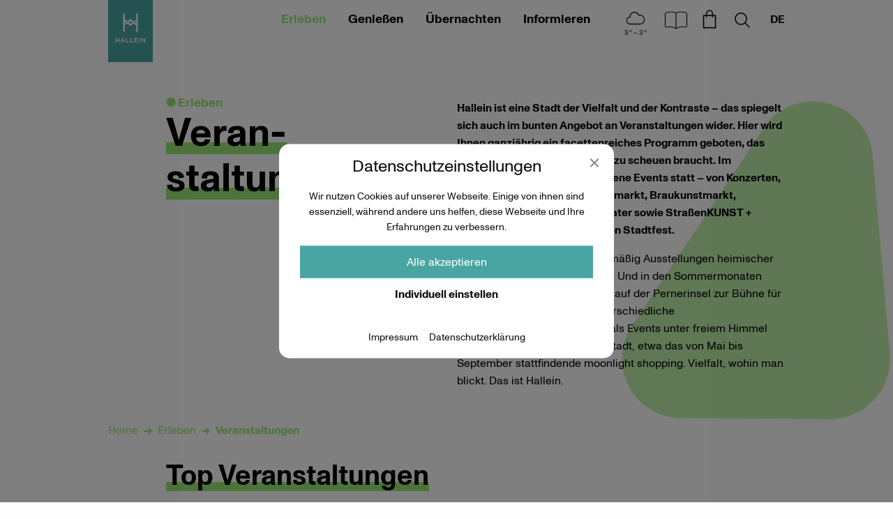

--- FILE ---
content_type: text/html; charset=UTF-8
request_url: https://www.hallein.com/erleben/veranstaltungen/?month=nov&category=sport
body_size: 13595
content:
<!DOCTYPE html><html class="no-js" lang="de-DE"><head><meta charset="UTF-8"><meta http-equiv="x-ua-compatible" content="ie=edge"><meta name="viewport" content="width=device-width, initial-scale=1.0"> <script>var e,t=["touchstart","touchmove","touchenter","touchend","touchleave"];if(function(){var e=!1;try{var t=Object.defineProperty({},"passive",{get:function(){e=!0}});window.addEventListener("test",null,t),window.removeEventListener("test",null,t)}catch(e){}
return e}()){var o=EventTarget.prototype.addEventListener;e=o,EventTarget.prototype.addEventListener=function(o,r,n){var s,a="object"==typeof n&&null!==n,i=a?n.capture:n;(n=a?function(e){var t=Object.getOwnPropertyDescriptor(e,"passive");return t&&!0!==t.writable&&void 0===t.set?Object.assign({},e):e}(n):{}).passive=void 0!==(s=n.passive)?s:-1!==t.indexOf(o)&&!0,n.capture=void 0!==i&&i,e.call(this,o,r,n)},EventTarget.prototype.addEventListener._original=e}</script> <meta name='robots' content='index, follow, max-image-preview:large, max-snippet:-1, max-video-preview:-1' /><link media="all" href="https://www.hallein.com/wp-content/cache/autoptimize/css/autoptimize_da37a7d21c4f29b80c0acd1a53fd2e01.css" rel="stylesheet"><title>Veranstaltungen - Hallein</title><link rel="canonical" href="https://www.hallein.com/erleben/veranstaltungen/" /><meta property="og:locale" content="de_DE" /><meta property="og:type" content="article" /><meta property="og:title" content="Veranstaltungen - Hallein" /><meta property="og:description" content="Hallein ist eine Stadt der Vielfalt und der Kontraste – das spiegelt sich auch im bunten Angebot an Veranstaltungen wider. Hier wird Ihnen ganzjährig ein facettenreiches Programm geboten, das internationale Vergleiche nicht zu scheuen braucht. Im Jahresverlauf finden verschiedene Events statt – von Konzerten, Kabaretts, Lesungen über Weinmarkt, Braukunstmarkt, italienische Nacht, Straßentheater sowie StraßenKUNST + [&hellip;]" /><meta property="og:url" content="https://www.hallein.com/erleben/veranstaltungen/" /><meta property="og:site_name" content="Hallein" /><meta property="article:publisher" content="https://www.facebook.com/HalleinBadDuerrnberg" /><meta property="article:modified_time" content="2024-04-02T11:43:11+00:00" /><meta name="twitter:card" content="summary_large_image" /> <script type="application/ld+json" class="yoast-schema-graph">{"@context":"https://schema.org","@graph":[{"@type":"WebPage","@id":"https://www.hallein.com/erleben/veranstaltungen/","url":"https://www.hallein.com/erleben/veranstaltungen/","name":"Veranstaltungen - Hallein","isPartOf":{"@id":"https://www.hallein.com/#website"},"datePublished":"2021-03-30T11:59:27+00:00","dateModified":"2024-04-02T11:43:11+00:00","breadcrumb":{"@id":"https://www.hallein.com/erleben/veranstaltungen/#breadcrumb"},"inLanguage":"de","potentialAction":[{"@type":"ReadAction","target":["https://www.hallein.com/erleben/veranstaltungen/"]}]},{"@type":"BreadcrumbList","@id":"https://www.hallein.com/erleben/veranstaltungen/#breadcrumb","itemListElement":[{"@type":"ListItem","position":1,"name":"Startseite","item":"https://www.hallein.com/"},{"@type":"ListItem","position":2,"name":"Erleben","item":"https://www.hallein.com/erleben/"},{"@type":"ListItem","position":3,"name":"Veranstaltungen"}]},{"@type":"WebSite","@id":"https://www.hallein.com/#website","url":"https://www.hallein.com/","name":"Urlaub in Hallein | Tennengau | Salzburger Land | Österreich","description":"","publisher":{"@id":"https://www.hallein.com/#organization"},"potentialAction":[{"@type":"SearchAction","target":{"@type":"EntryPoint","urlTemplate":"https://www.hallein.com/?s={search_term_string}"},"query-input":{"@type":"PropertyValueSpecification","valueRequired":true,"valueName":"search_term_string"}}],"inLanguage":"de"},{"@type":"Organization","@id":"https://www.hallein.com/#organization","name":"Tourismusverband Hallein/Bad Dürrnberg","url":"https://www.hallein.com/","logo":{"@type":"ImageObject","inLanguage":"de","@id":"https://www.hallein.com/#/schema/logo/image/","url":"https://www.hallein.com/wp-content/uploads/2021/04/Hallein_Logo.svg","contentUrl":"https://www.hallein.com/wp-content/uploads/2021/04/Hallein_Logo.svg","caption":"Tourismusverband Hallein/Bad Dürrnberg"},"image":{"@id":"https://www.hallein.com/#/schema/logo/image/"},"sameAs":["https://www.facebook.com/HalleinBadDuerrnberg","https://www.instagram.com/visithallein/","https://www.youtube.com/channel/UC7mwrkYl-Js1RSP07NdSOUg"]}]}</script> <link rel="https://api.w.org/" href="https://www.hallein.com/wp-json/" /><link rel="alternate" title="JSON" type="application/json" href="https://www.hallein.com/wp-json/wp/v2/pages/65" /><script>window.typo=window.typo||{};window.typo.globals={"ajaxurl":"https:\/\/www.hallein.com\/wp-admin\/admin-ajax.php","languge":"de","maps":{"api_key":"AIzaSyAO11REQ09udfd-215u2_busOWuxHxv1AE","strings":{"title":"Google Maps","description":"<p>Damit Google Maps angezeigt werden k\u00f6nnen m\u00fcssen zuerst die Cookies akzeptiert werden.<\/p>\n","controls":{"accept_maps":"Google Maps akzeptieren","accept_all":"Alle Cookies akzeptieren"}},"libraries":"","needles":{"default":{"url":"https:\/\/www.hallein.com\/wp-content\/themes\/typo-canvas-child\/assets\/img\/map-marker.png","width":28,"height":41},"cluster":{"url":"https:\/\/www.hallein.com\/wp-content\/themes\/typo-canvas-child\/assets\/img\/map-marker.png","width":28,"height":41},"main":{"url":"https:\/\/www.hallein.com\/wp-content\/themes\/typo-canvas-child\/assets\/img\/map-marker-main.png","width":28,"height":41}}},"google_analytics_user_id":"G-ZWQD91QLMV","iframe":{"strings":{"info":"<p>Damit Eingebettete Inhalte angezeigt werden k\u00f6nnen m\u00fcssen diese zuerst akzeptiert werden.<\/p>\n","buttons":{"accept_all":"Alle Cookies akzeptieren","accept_iframes":"Eingebettete Inhalte akzeptieren"}}},"outdooractive":{"project":"api-hallein","api_key":"KK7FCKIF-EMWGMZNZ-4OSSFOAR"},"cookiebar":{"types":{"essential":{"label":"Essenziell","info":"<p>Essenzielle Cookies erm\u00f6glichen grundlegende Funktionen und sind f\u00fcr die einwandfreie Funktion der Website dringend erforderlich.<\/p>\n","registered":["TypoModules\\WPML\\Module","TypoModules\\OutdoorActive\\FlexView"],"clickable":false},"statistics":{"label":"Statistiken","info":"<p>Diese Cookies erfassen anonyme Statistiken. Diese Informationen helfen uns zu verstehen, wie wir unsere Website noch weiter optimieren k\u00f6nnen.<\/p>\n","registered":["TypoModules\\Google\\Analytics"],"clickable":true},"marketing":{"label":"Marketing","info":"<p>Marketing Cookies werden von Drittanbietern oder Publishern verwendet, um personalisierte Werbung anzuzeigen. Sie tun dies, indem sie Besucher \u00fcber Websites hinweg verfolgen.<\/p>\n","registered":[],"clickable":true},"external_media":{"label":"Externe Medien","info":"<p>Wenn Cookies von externen Medien akzeptiert werden, bedarf der Zugriff auf externe Inhalte keiner manuellen Zustimmung mehr.<\/p>\n","registered":["TypoModules\\Google\\Maps","TypoModules\\GDPR\\IFrame"],"clickable":true}},"strings":{"title":"Datenschutz&shy;einstellungen","description":"<p>Wir nutzen Cookies auf unserer Webseite. Einige von ihnen sind essenziell, w\u00e4hrend andere uns helfen, diese Webseite und Ihre Erfahrungen zu verbessern.<\/p>\n","controls":{"show_options":"Individuell einstellen","hide_options":"Zur\u00fcck","accept_all":"Alle akzeptieren","save":"Speichern"},"ui":{"nav":"<div class=\"menu-cookiebar_menu-container\"><ul id=\"menu-cookiebar_menu\" class=\"menu\"><li id=\"menu-item-19\" class=\"menu-item menu-item-type-post_type menu-item-object-page menu-item-19\"><a href=\"https:\/\/www.hallein.com\/impressum\/\">Impressum<\/a><\/li>\n<li id=\"menu-item-20\" class=\"menu-item menu-item-type-post_type menu-item-object-page menu-item-privacy-policy menu-item-20\"><a rel=\"privacy-policy\" href=\"https:\/\/www.hallein.com\/datenschutzerklaerung\/\">Datenschutzerkl\u00e4rung<\/a><\/li>\n<\/ul><\/div>"}},"registered":{"TypoModules\\WPML\\Module":{"name":"typomodules_wpml_module","label":"Spracheinstellungen","type":"essential"},"TypoModules\\Google\\Maps":{"name":"typomodules_google_maps","label":"Google Maps","type":"external_media"},"TypoModules\\Google\\Analytics":{"name":"typomodules_google_analytics","label":"Google Analytics","type":"statistics"},"TypoModules\\GDPR\\IFrame":{"name":"typomodules_gdpr_iframe","label":"Eingebettete Inhalte","type":"external_media"},"TypoModules\\OutdoorActive\\FlexView":{"name":"typomodules_outdooractive_flexview","label":"Outdoor Active","type":"essential"}}}};</script><script>"use strict";window.typo=window.typo||{};window.typo.hasClass=function(element,css){return new RegExp('(\\s|^)'+css+'(\\s|$)').test(element.className);};window.typo.getCookie=function(name){return(document.cookie.match('(^|; )'+name+'=([^;]*)')||0)[2];};window.typo.setCookie=function(name,v,e){var value=v||1;var d=new Date();d.setDate(d.getDate()+10000);var expires=e||d;document.cookie=name+'='+value+'; path=/; samesite=strict; expires='+expires.toUTCString();};window.typo.deleteCookie=function(name){document.cookie=name+'=; path=/; max-age=-1; samesite=strict';};window.typo.queryParams=function(){var assoc={};var decode=function(s){return decodeURIComponent(s.replace(/\+/g," "));};var decode_val=function(s){if(s.match(/\+/g)){s=s.split('+');for(var i=0;i<s.length;i++){s[i]=decodeURIComponent(s[i]);}}else{s=decodeURIComponent(s);}
return s;};var queryString=location.search.substring(1);var keyValues=queryString.split('&');var has_params=false;for(var i in keyValues){var key=keyValues[i].split('=');if(key.length>1){has_params=true;assoc[decode(key[0])]=decode_val(key[1]);}}
if(!has_params){return false;}
return assoc;};</script><link rel="preload" href="https://www.hallein.com/wp-content/themes/typo-canvas-child/assets/fonts/MonumentGrotesk/MonumentGrotesk-Regular.woff2" as="font" crossorigin="anonymous"/><link rel="preload" href="https://www.hallein.com/wp-content/themes/typo-canvas-child/assets/fonts/MonumentGrotesk/MonumentGrotesk-Bold.woff2" as="font" crossorigin="anonymous"/><link rel="preload" href="https://www.hallein.com/wp-content/themes/typo-canvas-child/assets/fonts/MonumentGrotesk/MonumentGrotesk-Italic.otf" as="font" crossorigin="anonymous"/><script>"use strict";window.typo=window.typo||{};window.typo.fullscreen={elements:[],stretch:function(element){if(!element){return;}
var reduced=0;var reducers=element.getAttribute('data-typo-fullscreen-reducer')||[];if(reducers.length){reducers=JSON.parse(reducers)||[];}
var topbar=document.querySelector('.topbar');var topbar_style=getComputedStyle(topbar);if(topbar_style.position=='fixed'&&topbar_style.display!='none'&&(parseInt(topbar_style.bottom)>0||topbar_style.bottom=='auto')){reduced+=parseInt(topbar_style.height);}
var h=document.documentElement.clientHeight;element.style.minHeight=(h-reduced)+'px';},stretchByID:function(ID){window.typo.fullscreen.stretch(document.getElementById(ID)||false);},updateAll:function(){var elements=document.querySelectorAll('[data-typo-fullscreen]');if(elements){for(var i=0;i<elements.length;i++){window.typo.fullscreen.stretch(elements[i]);}}}};</script> <link rel="icon" href="https://www.hallein.com/wp-content/uploads/2021/04/cropped-Hallein_Logo-32x32.png" sizes="32x32" /><link rel="icon" href="https://www.hallein.com/wp-content/uploads/2021/04/cropped-Hallein_Logo-192x192.png" sizes="192x192" /><link rel="apple-touch-icon" href="https://www.hallein.com/wp-content/uploads/2021/04/cropped-Hallein_Logo-180x180.png" /><meta name="msapplication-TileImage" content="https://www.hallein.com/wp-content/uploads/2021/04/cropped-Hallein_Logo-270x270.png" /></head><body class="wp-singular page-template page-template-page-overview_event page-template-page-overview_event-php page page-id-65 page-parent page-child parent-pageid-23 wp-custom-logo wp-theme-typo-canvas wp-child-theme-typo-canvas-child green"><div id="scroll_top" class="wrapper"><div class="topbar"><div class="row align-middle align-right"><a class="logo_wrapper columns shrink" href="https://www.hallein.com"><svg xmlns="http://www.w3.org/2000/svg" viewBox="0 0 566.93 788.03"> <rect class="background" fill="#49a5a2" width="566.93" height="788.03"/> <g class="pictogram"> <polygon fill="#FFFFFF" points="240.16 300.53 224.01 287.72 214.37 295.39 214.37 321.09 240.16 300.53"/> <polygon fill="#FFFFFF" points="342.82 281.79 352.72 273.89 352.72 248.2 326.67 268.96 342.82 281.79"/> <polygon fill="#FFFFFF" points="357.33 172.71 357.32 299.19 283.46 240.32 247.58 268.92 263.74 281.74 283.46 266.01 357.33 324.11 357.33 404.77 377.42 404.77 377.42 172.71 357.33 172.71"/> <polygon fill="#FFFFFF" points="303.36 287.54 283.46 303.41 209.6 244.96 209.6 172.71 189.51 172.71 189.51 404.77 209.6 404.77 209.6 270.22 283.46 329.1 319.52 300.36 303.36 287.54"/> </g> <path class="slogan" fill="#FFFFFF" d="M422.44,538.25h9.71v-39.6l31,39.6h8.26V482.59h-9.7v38.48l-30.09-38.48h-9.14Zm-28.88,0h9.87V482.59h-9.87Zm-58.32,0h42V529.5H345.11v-15h28.16V505.8H345.11V491.33h31.77v-8.74H335.24Zm-53.66,0H321v-8.91H291.45V482.59h-9.87Zm-53.67,0H267.3v-8.91H237.78V482.59h-9.87Zm-52.7-22.11,9.63-22.26,9.7,22.26Zm-19.49,22.11h10.11l5.77-13.44h26.55l5.7,13.44h10.43l-24.71-56.06h-9.14Zm-60.16,0h9.86V514.79h26.8v23.46h9.86V482.59h-9.86v23.13h-26.8V482.59H95.56Z"/> </svg></a><div class="columns navigation_wrapper large-shrink"><div class="menu_wrapper"><ul class="menu main_menu vertical large-horizontal"><li id="menu-item-39" class="green menu-item menu-item-type-post_type menu-item-object-page current-page-ancestor current-menu-ancestor current-menu-parent current-page-parent current_page_parent current_page_ancestor menu-item-has-children menu-item-39"><a href="https://www.hallein.com/erleben/">Erleben</a><ul class="sub-menu"><li id="menu-item-104" class="menu-item menu-item-type-post_type menu-item-object-page menu-item-104"><a href="https://www.hallein.com/erleben/ausfluege/">Ausflüge</a></li><li id="menu-item-13532" class="menu-item menu-item-type-custom menu-item-object-custom menu-item-13532"><a href="https://www.hallein.com/erleben/ausfluege/?category=ausfluege">Touren und Führungen</a></li><li id="menu-item-105" class="menu-item menu-item-type-post_type menu-item-object-page menu-item-105"><a href="https://www.hallein.com/erleben/gesundheit/">Gesundheit</a></li><li id="menu-item-106" class="menu-item menu-item-type-post_type menu-item-object-page menu-item-106"><a href="https://www.hallein.com/erleben/geschichte-hallein-duerrnberg/">Geschichte</a></li><li id="menu-item-107" class="menu-item menu-item-type-post_type menu-item-object-page menu-item-107"><a href="https://www.hallein.com/erleben/kelten-euro/">Kelten Euro</a></li><li id="menu-item-108" class="menu-item menu-item-type-post_type menu-item-object-page menu-item-108"><a href="https://www.hallein.com/erleben/kultur/">Kultur</a></li><li id="menu-item-109" class="menu-item menu-item-type-post_type menu-item-object-page menu-item-109"><a href="https://www.hallein.com/erleben/sehenswuerdigkeiten/">Sehenswürdigkeiten</a></li><li id="menu-item-110" class="menu-item menu-item-type-post_type menu-item-object-page menu-item-110"><a href="https://www.hallein.com/erleben/shopping/">Shopping</a></li><li id="menu-item-111" class="menu-item menu-item-type-post_type menu-item-object-page current-menu-item page_item page-item-65 current_page_item menu-item-111"><a href="https://www.hallein.com/erleben/veranstaltungen/" aria-current="page">Veranstaltungen</a></li></ul></li><li id="menu-item-40" class="red menu-item menu-item-type-post_type menu-item-object-page menu-item-has-children menu-item-40"><a href="https://www.hallein.com/geniessen/">Genießen</a><ul class="sub-menu"><li id="menu-item-112" class="menu-item menu-item-type-post_type menu-item-object-page menu-item-112"><a href="https://www.hallein.com/geniessen/cafes/">Cafés</a></li><li id="menu-item-113" class="menu-item menu-item-type-post_type menu-item-object-page menu-item-113"><a href="https://www.hallein.com/geniessen/feinkostlaeden/">Feinkostläden</a></li><li id="menu-item-116" class="menu-item menu-item-type-post_type menu-item-object-page menu-item-116"><a href="https://www.hallein.com/geniessen/nachtleben-bars/">Nachtleben &#038; Bars</a></li><li id="menu-item-117" class="menu-item menu-item-type-post_type menu-item-object-page menu-item-117"><a href="https://www.hallein.com/geniessen/restaurants/">Restaurants</a></li><li id="menu-item-118" class="menu-item menu-item-type-post_type menu-item-object-page menu-item-118"><a href="https://www.hallein.com/geniessen/wochenmaerkte/">Wochenmärkte</a></li><li id="menu-item-114" class="menu-item menu-item-type-post_type menu-item-object-page menu-item-114"><a href="https://www.hallein.com/geniessen/lieferservice/">Lieferservice</a></li><li id="menu-item-115" class="menu-item menu-item-type-post_type menu-item-object-page menu-item-115"><a href="https://www.hallein.com/geniessen/mittagsplaner/">Mittagsplaner</a></li></ul></li><li id="menu-item-41" class="blue menu-item menu-item-type-post_type menu-item-object-page menu-item-has-children menu-item-41"><a href="https://www.hallein.com/uebernachten/">Übernachten</a><ul class="sub-menu"><li id="menu-item-1980" class="menu-item menu-item-type-post_type menu-item-object-page menu-item-1980"><a href="https://www.hallein.com/uebernachten/unterkunft-buchen/">Unterkunft buchen</a></li><li id="menu-item-121" class="menu-item menu-item-type-post_type menu-item-object-page menu-item-121"><a href="https://www.hallein.com/uebernachten/langzeitaufenthalte/">Langzeitaufenthalte</a></li><li id="menu-item-1964" class="menu-item menu-item-type-post_type menu-item-object-page menu-item-1964"><a href="https://www.hallein.com/uebernachten/gruppenreisen/">Gruppenreisen</a></li></ul></li><li id="menu-item-38" class="yellow menu-item menu-item-type-post_type menu-item-object-page menu-item-has-children menu-item-38"><a href="https://www.hallein.com/informieren/">Informieren</a><ul class="sub-menu"><li id="menu-item-16691" class="menu-item menu-item-type-post_type menu-item-object-page menu-item-16691"><a href="https://www.hallein.com/informieren/self-service/">Self-Service</a></li><li id="menu-item-17873" class="menu-item menu-item-type-post_type menu-item-object-page menu-item-17873"><a href="https://www.hallein.com/informieren/fahrrad-fahren-in-hallein/">Fahrrad fahren</a></li><li id="menu-item-14068" class="menu-item menu-item-type-post_type menu-item-object-page menu-item-14068"><a href="https://www.hallein.com/magazin/">Magazin</a></li><li id="menu-item-122" class="menu-item menu-item-type-post_type menu-item-object-page menu-item-122"><a href="https://www.hallein.com/informieren/auf-einen-blick/">Auf einen Blick</a></li><li id="menu-item-128" class="menu-item menu-item-type-post_type menu-item-object-page menu-item-128"><a href="https://www.hallein.com/informieren/anreise-mobilitaet/">Anreise &#038; Mobilität</a></li><li id="menu-item-6385" class="menu-item menu-item-type-post_type menu-item-object-page menu-item-6385"><a href="https://www.hallein.com/informieren/parkmoeglichkeiten/">Parken in Hallein</a></li><li id="menu-item-6648" class="menu-item menu-item-type-post_type menu-item-object-page menu-item-6648"><a href="https://www.hallein.com/informieren/broschueren/">Broschüren</a></li><li id="menu-item-126" class="menu-item menu-item-type-post_type menu-item-object-page menu-item-126"><a href="https://www.hallein.com/informieren/veranstaltungsstaetten/">Veranstaltungsstätten</a></li><li id="menu-item-3920" class="menu-item menu-item-type-post_type menu-item-object-page menu-item-3920"><a href="https://www.hallein.com/informieren/seminarraeume/">Seminarräume</a></li><li id="menu-item-6683" class="menu-item menu-item-type-post_type menu-item-object-page menu-item-6683"><a href="https://www.hallein.com/informieren/freizeiteinrichtungen/">Freizeiteinrichtungen</a></li><li id="menu-item-6388" class="menu-item menu-item-type-post_type menu-item-object-page menu-item-6388"><a href="https://www.hallein.com/informieren/unternehmen-von-a-z/">Unternehmen von A-Z</a></li><li id="menu-item-129" class="menu-item menu-item-type-post_type menu-item-object-page menu-item-129"><a href="https://www.hallein.com/informieren/zahlen-daten-fakten/">Zahlen, Daten, Fakten</a></li><li id="menu-item-125" class="menu-item menu-item-type-post_type menu-item-object-page menu-item-125"><a href="https://www.hallein.com/informieren/premiumpartner/">Premiumpartner</a></li></ul></li></ul></div></div><div class="weather_column columns shrink"><div class="weather_icon"><a href="https://openweathermap.org/city/2776951" target="_blank"><noscript><img decoding="async" src="https://www.hallein.com/wp-content/themes/typo-canvas-child/assets/img/weather/04d.svg" alt="broken-clouds"/></noscript><img class="lazyload" decoding="async" src='data:image/svg+xml,%3Csvg%20xmlns=%22http://www.w3.org/2000/svg%22%20viewBox=%220%200%20210%20140%22%3E%3C/svg%3E' data-src="https://www.hallein.com/wp-content/themes/typo-canvas-child/assets/img/weather/04d.svg" alt="broken-clouds"/><span class="temperature temperature_max">3 ° – 3 °</span></a></div><div class="weather_overlay"><div class="weather_overlay_inner"><table><tr><td></td><td></td><td><span class="small">morgens</span></td><td><span class="small">mittags</span></td><td><span class="small">abends</span></td></tr><tr><td><span class="small">Heute</span></td><td><noscript><img src="https://www.hallein.com/wp-content/themes/typo-canvas-child/assets/img/weather/04d.svg" alt="04d" /></noscript><img class="lazyload" src='data:image/svg+xml,%3Csvg%20xmlns=%22http://www.w3.org/2000/svg%22%20viewBox=%220%200%20210%20140%22%3E%3C/svg%3E' data-src="https://www.hallein.com/wp-content/themes/typo-canvas-child/assets/img/weather/04d.svg" alt="04d" /></td><td>1&deg;</td><td>3&deg;</td><td>-2&deg;</td></tr><tr><td><span class="small">Morgen</span></td><td><noscript><img src="https://www.hallein.com/wp-content/themes/typo-canvas-child/assets/img/weather/03d.svg" alt="03d" /></noscript><img class="lazyload" src='data:image/svg+xml,%3Csvg%20xmlns=%22http://www.w3.org/2000/svg%22%20viewBox=%220%200%20210%20140%22%3E%3C/svg%3E' data-src="https://www.hallein.com/wp-content/themes/typo-canvas-child/assets/img/weather/03d.svg" alt="03d" /></td><td>1&deg;</td><td>4&deg;</td><td>-1&deg;</td></tr><tr><td><span class="small">Übermorgen</span></td><td><noscript><img src="https://www.hallein.com/wp-content/themes/typo-canvas-child/assets/img/weather/04d.svg" alt="04d" /></noscript><img class="lazyload" src='data:image/svg+xml,%3Csvg%20xmlns=%22http://www.w3.org/2000/svg%22%20viewBox=%220%200%20210%20140%22%3E%3C/svg%3E' data-src="https://www.hallein.com/wp-content/themes/typo-canvas-child/assets/img/weather/04d.svg" alt="04d" /></td><td>1&deg;</td><td>2&deg;</td><td>-2&deg;</td></tr></table></div></div></div><div class="columns shrink magazine_button_column"><a class="icon_wrapper magazine_button" href="https://www.hallein.com/magazin/">Hallein Magazin<svg version="1.1" id="Ebene_1" xmlns="http://www.w3.org/2000/svg" xmlns:xlink="http://www.w3.org/1999/xlink" x="0px" y="0px"
 viewBox="0 0 510 510" style="enable-background:new 0 0 510 510;" xml:space="preserve"> <path d="M177.5,123.4c26.2,0,52.7,5.1,77.5,13.3c24.8-8.2,51.3-13.3,77.5-13.3c32.5,0,63,8.6,75.7,12.7c9.9,3.2,15.9,12.3,15.9,22
 v182.9c0,15.8-14.7,26.3-28.8,23.8c-10.9-1.9-30.1-4.2-58.2-4.2c-34.6,0-57.5,14.3-65.3,20c-4.5,3.3-10.5,5.8-17.2,5.8
 c-6,0-11.5-2-15.9-4.9c-8.8-5.9-34.4-20.9-66.1-20.9c-26.6,0-47.1,2.6-58.7,4.5c-14.1,2.3-28.2-8.3-28.2-23.6V158.2
 c0-9.8,6.1-18.9,15.9-22C114.5,132,144.9,123.4,177.5,123.4z M250.3,145.1c-23.6-7.6-48.4-12.2-72.8-12.2
 c-31.1,0-60.4,8.2-72.8,12.2c-5.8,1.9-9.4,7.2-9.4,13.1v183.5c0,9.1,8.5,15.9,17.3,14.4c12.1-2,33.1-4.7,60.3-4.7
 c34.5,0,61.9,16.2,71.3,22.5c1.9,1.2,4,2.2,6.2,2.8V145.1z M259.7,376.5c2.5-0.7,4.7-1.9,6.7-3.3c8.8-6.5,33.6-21.9,70.8-21.9
 c28.5,0,48.3,2.4,59.7,4.3c8.9,1.5,17.8-5.3,17.8-14.6V158.2c0-5.9-3.6-11.2-9.4-13c-12.4-4.1-41.7-12.3-72.8-12.3
 c-24.4,0-49.3,4.6-72.8,12.2V376.5z"/> </svg><a></div><div class="columns shrink shop_cta_column"><a class="icon_wrapper shop_cta" href="https://www.hallein.com/merchandise/">Shop<svg xmlns="http://www.w3.org/2000/svg" viewBox="0 0 510 510"> <g> <path d="M308.75,175V152.14a53.72,53.72,0,0,0-107.43,0V175H156.49V377.1h197V175Zm-92.43-22.86a38.72,38.72,0,0,1,77.43,0V175H216.32Zm122.19,210h-167V190h29.83v23.6h15V190h77.43v23.6h15V190h29.76Z" /> </g> </svg></a></div><div class="columns shrink search_toggle_column"><a class="icon_wrapper search_toggle" href="https://www.hallein.com?s">Suchen<svg xmlns="http://www.w3.org/2000/svg" viewBox="0 0 510 510"> <g> <path d="M359.13,358.27l-64.76-65.54A93.85,93.85,0,0,0,316,232.62C316,181,274.48,139,223.4,139s-92.63,42-92.63,93.66,41.55,93.65,92.63,93.65a91.62,91.62,0,0,0,60.5-22.79l64.56,65.33Zm-135.73-47c-42.81,0-77.63-35.28-77.63-78.65S180.59,154,223.4,154,301,189.24,301,232.62,266.2,311.27,223.4,311.27Z" /> </g> </svg><a></div><div class="columns shrink navigation_toggle_wrapper hide-for-large"><a class="navigation_toggle"></a></div><div class="columns search_wrapper_column"><div class="row search_wrapper"><form role="search" method="get" class="search-form" action="https://www.hallein.com/"> <label> <span class="screen-reader-text">Suche nach:</span> <input type="search" class="search-field" placeholder="Suchen …" value="" name="s" /> </label> <input type="submit" class="search-submit" value="Suchen" /></form></div></div><div class="typo_language_switch_wrapper columns shrink"><span class="current">de</span><ul class="typo_language_switch_nav"><li class="current"><a href="https://www.hallein.com/erleben/veranstaltungen/">DE</a></li><li><a href="https://www.hallein.com/en/erleben/veranstaltungen/">EN</a></li></ul></div></div></div><div id="content" class="content"><div class="content_section fixed_blobs" id="veranstaltungen" data-post-id="65"><div class="row content_row"><div class="content_title columns small-12 medium-5 large-offset-1"><p>Erleben</p><h1>Veran­staltungen</h1></div><nav role="navigation" aria-label="Sie sind hier" class="columns single_page_breadcrumbs small-12 medium-12 medium-order-1"><ul class="breadcrumbs"><li><a href="https://www.hallein.com/">Home</a></li><li><a href="https://www.hallein.com/erleben/">Erleben</a></li><li><span>Veranstaltungen</span></li></ul></nav><div class="columns content_column"><p><strong>Hallein ist eine Stadt der Vielfalt und der Kontraste – das spiegelt sich auch im bunten Angebot an Veranstaltungen wider. Hier wird Ihnen ganzjährig ein facettenreiches Programm geboten, das internationale Vergleiche nicht zu scheuen braucht. Im Jahresverlauf finden verschiedene Events statt – von Konzerten, Kabaretts, Lesungen über Weinmarkt, Braukunstmarkt, italienische Nacht, Straßentheater sowie StraßenKUNST + Musikfestival bis hin zum großen Stadtfest.</strong></p><p>Mehrere Galerien bieten regelmäßig Ausstellungen heimischer und internationaler Künstler an. Und in den Sommermonaten wird die historische Alte Saline auf der Pernerinsel zur Bühne für die Salzburger Festspiele. Unterschiedliche Einkaufsschwerpunkte locken als Events unter freiem Himmel zahlreiche Besucher in die Altstadt, etwa das von Mai bis September stattfindende moonlight shopping. Vielfalt, wohin man blickt. Das ist Hallein.</p></div></div><div class="form_blob_container form_blob_position_right"><svg version="1.1"  xmlns="http://www.w3.org/2000/svg" xmlns:xlink="http://www.w3.org/1999/xlink" x="0px" y="0px"
 viewBox="0 0 108.2 128.3" style="enable-background:new 0 0 108.2 128.3;" xml:space="preserve"> <path class="st0" d="M84.2,128.3H24c-13.3,0-24-10.7-24-24c0-4.7,1.4-9.3,3.9-13.2l52.7-80.3c12.4-19,41.8-11.7,44,10.9l7.5,80.3
 c1.2,13.2-8.5,24.9-21.7,26.1C85.7,128.3,85,128.3,84.2,128.3z"/> </svg></div><div class="row"><div class="content_title secondary columns small-12 medium-11 medium-offset-1"><h2>Top Veranstaltungen</h2></div></div><div class="listing row overview_listing" data-slick='{"autoplay":false,"autoplaySpeed":7000,"pauseOnHover":false,"fade":false,"dots":true,"infinite":true,"arrows":false,"slidesToScroll":1,"slidesToShow":4,"responsive":[{"settings":{"slidesToShow":1},"breakpoint":640},{"settings":{"slidesToShow":2},"breakpoint":1024},{"settings":{"slidesToShow":3},"breakpoint":1200},{"settings":{"slidesToShow":4},"breakpoint":1440}]}' data-listing_slider="^(small|medium|large|xlarge|xxlarge)$"><div class="item columns small-12 medium-6 large-4 xlarge-3 green"><div class="item_inner row align-center"><a class="item_image small-ratio-1-1 columns small-12 figure" href="https://www.hallein.com/erleben/veranstaltung/weinmarkt/" title=""><div data-ratio="0.75"><noscript><img width="1024" height="768" src="https://www.hallein.com/wp-content/uploads/2021/11/tvb-hallein-duerrnberg-veranstaltungen-weinmarkt-rote-haare-1024x768.jpg" class="attachment-medium size-medium" alt="tvb-hallein-duerrnberg-veranstaltungen-weinmarkt-rote-haare" decoding="async" srcset="https://www.hallein.com/wp-content/uploads/2021/11/tvb-hallein-duerrnberg-veranstaltungen-weinmarkt-rote-haare-1024x768.jpg 1024w, https://www.hallein.com/wp-content/uploads/2021/11/tvb-hallein-duerrnberg-veranstaltungen-weinmarkt-rote-haare-1920x1440.jpg 1920w, https://www.hallein.com/wp-content/uploads/2021/11/tvb-hallein-duerrnberg-veranstaltungen-weinmarkt-rote-haare-768x576.jpg 768w, https://www.hallein.com/wp-content/uploads/2021/11/tvb-hallein-duerrnberg-veranstaltungen-weinmarkt-rote-haare-1536x1152.jpg 1536w, https://www.hallein.com/wp-content/uploads/2021/11/tvb-hallein-duerrnberg-veranstaltungen-weinmarkt-rote-haare.jpg 2048w" sizes="(max-width: 1024px) 100vw, 1024px" /></noscript><img width="1024" height="768" src='data:image/svg+xml,%3Csvg%20xmlns=%22http://www.w3.org/2000/svg%22%20viewBox=%220%200%201024%20768%22%3E%3C/svg%3E' data-src="https://www.hallein.com/wp-content/uploads/2021/11/tvb-hallein-duerrnberg-veranstaltungen-weinmarkt-rote-haare-1024x768.jpg" class="lazyload attachment-medium size-medium" alt="tvb-hallein-duerrnberg-veranstaltungen-weinmarkt-rote-haare" decoding="async" data-srcset="https://www.hallein.com/wp-content/uploads/2021/11/tvb-hallein-duerrnberg-veranstaltungen-weinmarkt-rote-haare-1024x768.jpg 1024w, https://www.hallein.com/wp-content/uploads/2021/11/tvb-hallein-duerrnberg-veranstaltungen-weinmarkt-rote-haare-1920x1440.jpg 1920w, https://www.hallein.com/wp-content/uploads/2021/11/tvb-hallein-duerrnberg-veranstaltungen-weinmarkt-rote-haare-768x576.jpg 768w, https://www.hallein.com/wp-content/uploads/2021/11/tvb-hallein-duerrnberg-veranstaltungen-weinmarkt-rote-haare-1536x1152.jpg 1536w, https://www.hallein.com/wp-content/uploads/2021/11/tvb-hallein-duerrnberg-veranstaltungen-weinmarkt-rote-haare.jpg 2048w" data-sizes="(max-width: 1024px) 100vw, 1024px" /></div></a><div class="item_content columns small-12"><a class="content_title tertiary" href="https://www.hallein.com/erleben/veranstaltung/weinmarkt/"><p>12. &#8211; 13. Juni 2026 l 14.00 Uhr</p><h3>Weinmarkt</h3></a></div></div></div><div class="item columns small-12 medium-6 large-4 xlarge-3 green"><div class="item_inner row align-center"><a class="item_image small-ratio-1-1 columns small-12 figure" href="https://www.hallein.com/erleben/veranstaltung/buntes-faschingstreiben-in-hallein/" title=""><div data-ratio="0.75"><noscript><img width="1024" height="768" src="https://www.hallein.com/wp-content/uploads/2022/11/tvb-hallein-duerrnberg-veranstaltungen-fasching-kinder-1024x768.jpg" class="attachment-medium size-medium" alt="tvb-hallein-duerrnberg-veranstaltungen-fasching-kinder" decoding="async" srcset="https://www.hallein.com/wp-content/uploads/2022/11/tvb-hallein-duerrnberg-veranstaltungen-fasching-kinder-1024x768.jpg 1024w, https://www.hallein.com/wp-content/uploads/2022/11/tvb-hallein-duerrnberg-veranstaltungen-fasching-kinder-1920x1440.jpg 1920w, https://www.hallein.com/wp-content/uploads/2022/11/tvb-hallein-duerrnberg-veranstaltungen-fasching-kinder-768x576.jpg 768w, https://www.hallein.com/wp-content/uploads/2022/11/tvb-hallein-duerrnberg-veranstaltungen-fasching-kinder-1536x1152.jpg 1536w, https://www.hallein.com/wp-content/uploads/2022/11/tvb-hallein-duerrnberg-veranstaltungen-fasching-kinder.jpg 2048w" sizes="(max-width: 1024px) 100vw, 1024px" /></noscript><img width="1024" height="768" src='data:image/svg+xml,%3Csvg%20xmlns=%22http://www.w3.org/2000/svg%22%20viewBox=%220%200%201024%20768%22%3E%3C/svg%3E' data-src="https://www.hallein.com/wp-content/uploads/2022/11/tvb-hallein-duerrnberg-veranstaltungen-fasching-kinder-1024x768.jpg" class="lazyload attachment-medium size-medium" alt="tvb-hallein-duerrnberg-veranstaltungen-fasching-kinder" decoding="async" data-srcset="https://www.hallein.com/wp-content/uploads/2022/11/tvb-hallein-duerrnberg-veranstaltungen-fasching-kinder-1024x768.jpg 1024w, https://www.hallein.com/wp-content/uploads/2022/11/tvb-hallein-duerrnberg-veranstaltungen-fasching-kinder-1920x1440.jpg 1920w, https://www.hallein.com/wp-content/uploads/2022/11/tvb-hallein-duerrnberg-veranstaltungen-fasching-kinder-768x576.jpg 768w, https://www.hallein.com/wp-content/uploads/2022/11/tvb-hallein-duerrnberg-veranstaltungen-fasching-kinder-1536x1152.jpg 1536w, https://www.hallein.com/wp-content/uploads/2022/11/tvb-hallein-duerrnberg-veranstaltungen-fasching-kinder.jpg 2048w" data-sizes="(max-width: 1024px) 100vw, 1024px" /></div></a><div class="item_content columns small-12"><a class="content_title tertiary" href="https://www.hallein.com/erleben/veranstaltung/buntes-faschingstreiben-in-hallein/"><p>17. Februar 2026 l 10.00 Uhr</p><h3>Buntes Faschingstreiben in Hallein</h3></a></div></div></div><div class="item columns small-12 medium-6 large-4 xlarge-3 green"><div class="item_inner row align-center"><a class="item_image small-ratio-1-1 columns small-12 figure h_align_default v_align_default" href="https://www.hallein.com/erleben/veranstaltung/braukunstmarkt/" title=""><div data-ratio="0.73046875"><noscript><img width="1024" height="748" src="https://www.hallein.com/wp-content/uploads/2021/06/tvb-hallein-duerrnberg-veranstaltungen-braukunstmarkt-5-1024x748.jpg" class="attachment-medium size-medium" alt="" decoding="async" srcset="https://www.hallein.com/wp-content/uploads/2021/06/tvb-hallein-duerrnberg-veranstaltungen-braukunstmarkt-5-1024x748.jpg 1024w, https://www.hallein.com/wp-content/uploads/2021/06/tvb-hallein-duerrnberg-veranstaltungen-braukunstmarkt-5-1920x1403.jpg 1920w, https://www.hallein.com/wp-content/uploads/2021/06/tvb-hallein-duerrnberg-veranstaltungen-braukunstmarkt-5-768x561.jpg 768w, https://www.hallein.com/wp-content/uploads/2021/06/tvb-hallein-duerrnberg-veranstaltungen-braukunstmarkt-5-1536x1122.jpg 1536w, https://www.hallein.com/wp-content/uploads/2021/06/tvb-hallein-duerrnberg-veranstaltungen-braukunstmarkt-5-2048x1497.jpg 2048w" sizes="(max-width: 1024px) 100vw, 1024px" /></noscript><img width="1024" height="748" src='data:image/svg+xml,%3Csvg%20xmlns=%22http://www.w3.org/2000/svg%22%20viewBox=%220%200%201024%20748%22%3E%3C/svg%3E' data-src="https://www.hallein.com/wp-content/uploads/2021/06/tvb-hallein-duerrnberg-veranstaltungen-braukunstmarkt-5-1024x748.jpg" class="lazyload attachment-medium size-medium" alt="" decoding="async" data-srcset="https://www.hallein.com/wp-content/uploads/2021/06/tvb-hallein-duerrnberg-veranstaltungen-braukunstmarkt-5-1024x748.jpg 1024w, https://www.hallein.com/wp-content/uploads/2021/06/tvb-hallein-duerrnberg-veranstaltungen-braukunstmarkt-5-1920x1403.jpg 1920w, https://www.hallein.com/wp-content/uploads/2021/06/tvb-hallein-duerrnberg-veranstaltungen-braukunstmarkt-5-768x561.jpg 768w, https://www.hallein.com/wp-content/uploads/2021/06/tvb-hallein-duerrnberg-veranstaltungen-braukunstmarkt-5-1536x1122.jpg 1536w, https://www.hallein.com/wp-content/uploads/2021/06/tvb-hallein-duerrnberg-veranstaltungen-braukunstmarkt-5-2048x1497.jpg 2048w" data-sizes="(max-width: 1024px) 100vw, 1024px" /></div></a><div class="item_content columns small-12"><a class="content_title tertiary" href="https://www.hallein.com/erleben/veranstaltung/braukunstmarkt/"><p>07. August 2026 I 14.00 Uhr</p><h3>BraukunstMarkt</h3></a></div></div></div><div class="item columns small-12 medium-6 large-4 xlarge-3 green"><div class="item_inner row align-center"><a class="item_image small-ratio-1-1 columns small-12 figure" href="https://www.hallein.com/erleben/veranstaltung/moonlight-shopping-juni-2/" title=""><div data-ratio="0.666015625"><noscript><img width="1024" height="682" src="https://www.hallein.com/wp-content/uploads/2021/06/tvb-hallein-duerrnberg-shoppen-moonlight-shopping-premium-1024x682.jpg" class="attachment-medium size-medium" alt="tvb-hallein-duerrnberg-shoppen-moonlight-shopping-premium" decoding="async" srcset="https://www.hallein.com/wp-content/uploads/2021/06/tvb-hallein-duerrnberg-shoppen-moonlight-shopping-premium-1024x682.jpg 1024w, https://www.hallein.com/wp-content/uploads/2021/06/tvb-hallein-duerrnberg-shoppen-moonlight-shopping-premium-1920x1280.jpg 1920w, https://www.hallein.com/wp-content/uploads/2021/06/tvb-hallein-duerrnberg-shoppen-moonlight-shopping-premium-768x512.jpg 768w, https://www.hallein.com/wp-content/uploads/2021/06/tvb-hallein-duerrnberg-shoppen-moonlight-shopping-premium-1536x1024.jpg 1536w, https://www.hallein.com/wp-content/uploads/2021/06/tvb-hallein-duerrnberg-shoppen-moonlight-shopping-premium.jpg 2024w" sizes="(max-width: 1024px) 100vw, 1024px" /></noscript><img width="1024" height="682" src='data:image/svg+xml,%3Csvg%20xmlns=%22http://www.w3.org/2000/svg%22%20viewBox=%220%200%201024%20682%22%3E%3C/svg%3E' data-src="https://www.hallein.com/wp-content/uploads/2021/06/tvb-hallein-duerrnberg-shoppen-moonlight-shopping-premium-1024x682.jpg" class="lazyload attachment-medium size-medium" alt="tvb-hallein-duerrnberg-shoppen-moonlight-shopping-premium" decoding="async" data-srcset="https://www.hallein.com/wp-content/uploads/2021/06/tvb-hallein-duerrnberg-shoppen-moonlight-shopping-premium-1024x682.jpg 1024w, https://www.hallein.com/wp-content/uploads/2021/06/tvb-hallein-duerrnberg-shoppen-moonlight-shopping-premium-1920x1280.jpg 1920w, https://www.hallein.com/wp-content/uploads/2021/06/tvb-hallein-duerrnberg-shoppen-moonlight-shopping-premium-768x512.jpg 768w, https://www.hallein.com/wp-content/uploads/2021/06/tvb-hallein-duerrnberg-shoppen-moonlight-shopping-premium-1536x1024.jpg 1536w, https://www.hallein.com/wp-content/uploads/2021/06/tvb-hallein-duerrnberg-shoppen-moonlight-shopping-premium.jpg 2024w" data-sizes="(max-width: 1024px) 100vw, 1024px" /></div></a><div class="item_content columns small-12"><a class="content_title tertiary" href="https://www.hallein.com/erleben/veranstaltung/moonlight-shopping-juni-2/"><p>05. Juni 2026 l 18.00 Uhr</p><h3>moonlight shopping Juni</h3></a></div></div></div><div class="item columns small-12 medium-6 large-4 xlarge-3 green"><div class="item_inner row align-center"><a class="item_image small-ratio-1-1 columns small-12 figure" href="https://www.hallein.com/erleben/veranstaltung/moonlight-shopping-september-3/" title=""><div data-ratio="0.666015625"><noscript><img width="1024" height="682" src="https://www.hallein.com/wp-content/uploads/2021/06/tvb-hallein-duerrnberg-shoppen-moonlight-shopping-premium-1024x682.jpg" class="attachment-medium size-medium" alt="tvb-hallein-duerrnberg-shoppen-moonlight-shopping-premium" decoding="async" srcset="https://www.hallein.com/wp-content/uploads/2021/06/tvb-hallein-duerrnberg-shoppen-moonlight-shopping-premium-1024x682.jpg 1024w, https://www.hallein.com/wp-content/uploads/2021/06/tvb-hallein-duerrnberg-shoppen-moonlight-shopping-premium-1920x1280.jpg 1920w, https://www.hallein.com/wp-content/uploads/2021/06/tvb-hallein-duerrnberg-shoppen-moonlight-shopping-premium-768x512.jpg 768w, https://www.hallein.com/wp-content/uploads/2021/06/tvb-hallein-duerrnberg-shoppen-moonlight-shopping-premium-1536x1024.jpg 1536w, https://www.hallein.com/wp-content/uploads/2021/06/tvb-hallein-duerrnberg-shoppen-moonlight-shopping-premium.jpg 2024w" sizes="(max-width: 1024px) 100vw, 1024px" /></noscript><img width="1024" height="682" src='data:image/svg+xml,%3Csvg%20xmlns=%22http://www.w3.org/2000/svg%22%20viewBox=%220%200%201024%20682%22%3E%3C/svg%3E' data-src="https://www.hallein.com/wp-content/uploads/2021/06/tvb-hallein-duerrnberg-shoppen-moonlight-shopping-premium-1024x682.jpg" class="lazyload attachment-medium size-medium" alt="tvb-hallein-duerrnberg-shoppen-moonlight-shopping-premium" decoding="async" data-srcset="https://www.hallein.com/wp-content/uploads/2021/06/tvb-hallein-duerrnberg-shoppen-moonlight-shopping-premium-1024x682.jpg 1024w, https://www.hallein.com/wp-content/uploads/2021/06/tvb-hallein-duerrnberg-shoppen-moonlight-shopping-premium-1920x1280.jpg 1920w, https://www.hallein.com/wp-content/uploads/2021/06/tvb-hallein-duerrnberg-shoppen-moonlight-shopping-premium-768x512.jpg 768w, https://www.hallein.com/wp-content/uploads/2021/06/tvb-hallein-duerrnberg-shoppen-moonlight-shopping-premium-1536x1024.jpg 1536w, https://www.hallein.com/wp-content/uploads/2021/06/tvb-hallein-duerrnberg-shoppen-moonlight-shopping-premium.jpg 2024w" data-sizes="(max-width: 1024px) 100vw, 1024px" /></div></a><div class="item_content columns small-12"><a class="content_title tertiary" href="https://www.hallein.com/erleben/veranstaltung/moonlight-shopping-september-3/"><p>04. September 2026 l 18.00 Uhr</p><h3>moonlight shopping September</h3></a></div></div></div><div class="item columns small-12 medium-6 large-4 xlarge-3 green"><div class="item_inner row align-center"><a class="item_image small-ratio-1-1 columns small-12 figure" href="https://www.hallein.com/erleben/veranstaltung/moonlight-shopping-oktober/" title=""><div data-ratio="0.666015625"><noscript><img width="1024" height="682" src="https://www.hallein.com/wp-content/uploads/2021/06/tvb-hallein-duerrnberg-shoppen-moonlight-shopping-premium-1024x682.jpg" class="attachment-medium size-medium" alt="tvb-hallein-duerrnberg-shoppen-moonlight-shopping-premium" decoding="async" srcset="https://www.hallein.com/wp-content/uploads/2021/06/tvb-hallein-duerrnberg-shoppen-moonlight-shopping-premium-1024x682.jpg 1024w, https://www.hallein.com/wp-content/uploads/2021/06/tvb-hallein-duerrnberg-shoppen-moonlight-shopping-premium-1920x1280.jpg 1920w, https://www.hallein.com/wp-content/uploads/2021/06/tvb-hallein-duerrnberg-shoppen-moonlight-shopping-premium-768x512.jpg 768w, https://www.hallein.com/wp-content/uploads/2021/06/tvb-hallein-duerrnberg-shoppen-moonlight-shopping-premium-1536x1024.jpg 1536w, https://www.hallein.com/wp-content/uploads/2021/06/tvb-hallein-duerrnberg-shoppen-moonlight-shopping-premium.jpg 2024w" sizes="(max-width: 1024px) 100vw, 1024px" /></noscript><img width="1024" height="682" src='data:image/svg+xml,%3Csvg%20xmlns=%22http://www.w3.org/2000/svg%22%20viewBox=%220%200%201024%20682%22%3E%3C/svg%3E' data-src="https://www.hallein.com/wp-content/uploads/2021/06/tvb-hallein-duerrnberg-shoppen-moonlight-shopping-premium-1024x682.jpg" class="lazyload attachment-medium size-medium" alt="tvb-hallein-duerrnberg-shoppen-moonlight-shopping-premium" decoding="async" data-srcset="https://www.hallein.com/wp-content/uploads/2021/06/tvb-hallein-duerrnberg-shoppen-moonlight-shopping-premium-1024x682.jpg 1024w, https://www.hallein.com/wp-content/uploads/2021/06/tvb-hallein-duerrnberg-shoppen-moonlight-shopping-premium-1920x1280.jpg 1920w, https://www.hallein.com/wp-content/uploads/2021/06/tvb-hallein-duerrnberg-shoppen-moonlight-shopping-premium-768x512.jpg 768w, https://www.hallein.com/wp-content/uploads/2021/06/tvb-hallein-duerrnberg-shoppen-moonlight-shopping-premium-1536x1024.jpg 1536w, https://www.hallein.com/wp-content/uploads/2021/06/tvb-hallein-duerrnberg-shoppen-moonlight-shopping-premium.jpg 2024w" data-sizes="(max-width: 1024px) 100vw, 1024px" /></div></a><div class="item_content columns small-12"><a class="content_title tertiary" href="https://www.hallein.com/erleben/veranstaltung/moonlight-shopping-oktober/"><p>02. Oktober 2026 l 18.00 Uhr</p><h3>moonlight shopping Oktober</h3></a></div></div></div></div></div><div class="content_section" id="events"><div class="row content_row align-bottom"><div class="content_title columns secondary small-12 medium-11 large-5 medium-offset-1"><h2>Veranstaltungen</h2></div><div class="columns content_column"><div class="input-group"><span class="input-group-label">Filter</span><div class="input-group-field input-group-dropdown"><a class="input-group-dropdown-value active" href="https://www.hallein.com/erleben/veranstaltungen/?category=sport#events">Im &#8222;November&#8220;</a><ul><li><a href="https://www.hallein.com/erleben/veranstaltungen/?month=jan&category=sport#events">Januar</a></li><li><a href="https://www.hallein.com/erleben/veranstaltungen/?month=feb&category=sport#events">Februar</a></li><li><a href="https://www.hallein.com/erleben/veranstaltungen/?month=mar&category=sport#events">März</a></li><li><a href="https://www.hallein.com/erleben/veranstaltungen/?month=apr&category=sport#events">April</a></li><li><a href="https://www.hallein.com/erleben/veranstaltungen/?month=may&category=sport#events">Mai</a></li><li><a href="https://www.hallein.com/erleben/veranstaltungen/?month=jun&category=sport#events">Juni</a></li><li><a href="https://www.hallein.com/erleben/veranstaltungen/?month=jul&category=sport#events">Juli</a></li><li><a href="https://www.hallein.com/erleben/veranstaltungen/?month=aug&category=sport#events">August</a></li><li><a href="https://www.hallein.com/erleben/veranstaltungen/?month=sep&category=sport#events">September</a></li><li><a href="https://www.hallein.com/erleben/veranstaltungen/?month=oct&category=sport#events">Oktober</a></li><li class="current"><a href="https://www.hallein.com/erleben/veranstaltungen/?category=sport#events">November</a></li><li><a href="https://www.hallein.com/erleben/veranstaltungen/?month=dec&category=sport#events">Dezember</a></li></ul></div><div class="input-group-button"><span class="button filled">↓</span></div><div class="input-group-field input-group-dropdown"><a class="input-group-dropdown-value active" href="https://www.hallein.com/erleben/veranstaltungen/?month=nov#events">In &#8222;Sport&#8220;</a><ul><li><a href="https://www.hallein.com/erleben/veranstaltungen/?month=nov&category=ausstellung#events">Ausstellung</a></li><li><a href="https://www.hallein.com/erleben/veranstaltungen/?month=nov&category=einkaufsschwerpunkt#events">Einkaufsschwerpunkt</a></li><li><a href="https://www.hallein.com/erleben/veranstaltungen/?month=nov&category=event#events">Event</a></li><li><a href="https://www.hallein.com/erleben/veranstaltungen/?month=nov&category=fest#events">Fest</a></li><li><a href="https://www.hallein.com/erleben/veranstaltungen/?month=nov&category=festival#events">Festival</a></li><li><a href="https://www.hallein.com/erleben/veranstaltungen/?month=nov&category=fuehrung#events">Führung</a></li><li><a href="https://www.hallein.com/erleben/veranstaltungen/?month=nov&category=kabarett#events">Kabarett</a></li><li><a href="https://www.hallein.com/erleben/veranstaltungen/?month=nov&category=konzert#events">Konzert</a></li><li><a href="https://www.hallein.com/erleben/veranstaltungen/?month=nov&category=lesung#events">Lesung</a></li><li><a href="https://www.hallein.com/erleben/veranstaltungen/?month=nov&category=markt#events">Markt</a></li><li><a href="https://www.hallein.com/erleben/veranstaltungen/?month=nov&category=musical#events">Musical</a></li><li class="current"><a href="https://www.hallein.com/erleben/veranstaltungen/?month=nov#events">Sport</a></li><li><a href="https://www.hallein.com/erleben/veranstaltungen/?month=nov&category=theater#events">Theater</a></li><li><a href="https://www.hallein.com/erleben/veranstaltungen/?month=nov&category=vortrag#events">Vortrag</a></li><li><a href="https://www.hallein.com/erleben/veranstaltungen/?month=nov&category=workshop#events">Workshop</a></li></ul></div><div class="input-group-button"><span class="button filled">↓</span></div></div></div><div class="button-group columns small-12 align-center"><p><a href="https://www.hallein.com/erleben/veranstaltungen/download/?month=nov&#038;category=sport" class="button" target="_blank">Veranstaltungen als PDF downloaden</a></p></div></div><div class="row columns info_message"><p>Momentan sind keine Veranstaltungen geplant.</p></div><div class="row columns"></div></div></div></div><div class="content_section footer"><ul class="menu social_menu row text-center horizontal align-center large-order-1"><li id="menu-item-168" class="email menu-item menu-item-type-custom menu-item-object-custom menu-item-168"><a href="mailto:office@hallein.com"><svg version="1.1" xmlns="http://www.w3.org/2000/svg" xmlns:xlink="http://www.w3.org/1999/xlink" x="0px" y="0px" viewBox="0 0 510 510" style="enable-background:new 0 0 510 510;" xml:space="preserve"> <polygon points="350.8,180.5 159.2,180.5 255,276.3 "/> <polygon points="362.7,193 256.1,299.6 255,298.5 253.9,299.6 147.3,193 147.3,329.5 362.7,329.5 "/> <path d="M255,5C116.9,5,5,116.9,5,255s111.9,250,250,250s250-111.9,250-250S393.1,5,255,5z M380,346.7H130V163.3h250V346.7z"/> </svg></a></li><li id="menu-item-169" class="facebook menu-item menu-item-type-custom menu-item-object-custom menu-item-169"><a href="https://www.facebook.com/HalleinBadDuerrnberg"><svg version="1.1" xmlns="http://www.w3.org/2000/svg" xmlns:xlink="http://www.w3.org/1999/xlink" x="0px" y="0px" viewBox="0 0 510 510" style="enable-background:new 0 0 510 510;" xml:space="preserve"> <path d="M255,5C116.9,5,5,116.9,5,255c0,123.9,90.1,226.7,208.3,246.5V307.2H153v-69.9h60.3v-51.5c0-59.8,36.5-92.3,89.8-92.3 	c18-0.1,36,0.9,53.9,2.7v62.5h-37c-29,0-34.6,13.8-34.6,34v44.6h69.2l-9,69.9h-60.2v196C409.1,488.1,505,382.8,505,255 	C505,116.9,393.1,5,255,5z"/> </svg></a></li><li id="menu-item-171" class="youtube menu-item menu-item-type-custom menu-item-object-custom menu-item-171"><a href="https://www.youtube.com/channel/UC7mwrkYl-Js1RSP07NdSOUg"><svg version="1.1" xmlns="http://www.w3.org/2000/svg" xmlns:xlink="http://www.w3.org/1999/xlink" x="0px" y="0px" 	 viewBox="0 0 510 510" style="enable-background:new 0 0 510 510;" xml:space="preserve"> <path d="M255,5C116.9,5,5,116.9,5,255s111.9,250,250,250s250-111.9,250-250S393.1,5,255,5z M386.4,321.4 	c-3.1,11.9-12.4,21.2-24.2,24.4c-21.4,5.8-107.1,5.8-107.1,5.8s-85.7,0-107.1-5.8c-11.9-3.2-21.1-12.5-24.2-24.4 	c-5.7-21.5-5.7-66.4-5.7-66.4s0-44.9,5.7-66.4c3.1-11.9,12.4-21.2,24.2-24.4c21.4-5.8,107.1-5.8,107.1-5.8s85.7,0,107.1,5.8 	c11.9,3.2,21.1,12.5,24.2,24.4c5.7,21.5,5.7,66.4,5.7,66.4S392.1,299.9,386.4,321.4z"/> <polygon points="227,295.8 298.6,255 227,214.2 "/> </svg></a></li><li id="menu-item-170" class="instagram menu-item menu-item-type-custom menu-item-object-custom menu-item-170"><a href="https://www.instagram.com/visithallein/"><svg version="1.1" xmlns="http://www.w3.org/2000/svg" xmlns:xlink="http://www.w3.org/1999/xlink" x="0px" y="0px" 	 viewBox="0 0 510 510" style="enable-background:new 0 0 510 510;" xml:space="preserve"> <path d="M308.5,148.5H201.5c-29.4,0-52.9,23.5-52.9,51.8v107.1c0.1,29,22.8,52.8,51.8,54.1h107.1c0.1,0,0.3,0,0.4,0 	c29.1-0.1,52.6-23.8,52.5-52.9V201.5C360.3,172.1,336.8,148.5,308.5,148.5z M254.4,325c-39,0-70.6-31.6-70.6-70.6 	s31.6-70.6,70.6-70.6c38.9,0.1,70.5,31.7,70.6,70.6C325,293.4,293.4,325,254.4,325z M323.8,195.6c-5.8,0-10.6-4.7-10.6-10.6 	s4.7-10.6,10.6-10.6c0,0,0.1,0,0.1,0c5.8,0,10.5,4.8,10.5,10.6C334.4,190.8,329.7,195.6,323.8,195.6z"/> <path d="M254.4,207.4c-26,0.1-47,21.1-47.1,47.1c0,26,21.1,47.1,47.1,47.1s47.1-21.1,47.1-47.1S280.4,207.4,254.4,207.4z"/> <path d="M255,5C116.9,5,5,116.9,5,255s111.9,250,250,250s250-111.9,250-250S393.1,5,255,5z M385,308.5c0,0.1,0,0.2,0,0.3 	c-0.1,42.2-34.3,76.3-76.5,76.2H201.5c-0.1,0-0.2,0-0.3,0c-42.2-0.1-76.3-34.3-76.2-76.5V201.5c0-0.1,0-0.2,0-0.3 	c0.1-42.2,34.3-76.3,76.5-76.2h105.9c42.4,0,76.5,34.1,77.6,76.5V308.5z"/> </svg></a></li></ul><ul class="menu sitemap_menu row text-center medium-text-left"><li id="menu-item-131" class="green menu-item menu-item-type-post_type menu-item-object-page current-page-ancestor current-menu-ancestor current-menu-parent current-page-parent current_page_parent current_page_ancestor menu-item-has-children menu-item-131"><a href="https://www.hallein.com/erleben/">Erleben</a><ul class="sub-menu"><li id="menu-item-132" class="menu-item menu-item-type-post_type menu-item-object-page menu-item-132"><a href="https://www.hallein.com/erleben/ausfluege/">Ausflüge</a></li><li id="menu-item-133" class="menu-item menu-item-type-post_type menu-item-object-page menu-item-133"><a href="https://www.hallein.com/erleben/gesundheit/">Gesundheit</a></li><li id="menu-item-134" class="menu-item menu-item-type-post_type menu-item-object-page menu-item-134"><a href="https://www.hallein.com/erleben/geschichte-hallein-duerrnberg/">Geschichte</a></li><li id="menu-item-135" class="menu-item menu-item-type-post_type menu-item-object-page menu-item-135"><a href="https://www.hallein.com/erleben/kelten-euro/">Kelten Euro</a></li><li id="menu-item-136" class="menu-item menu-item-type-post_type menu-item-object-page menu-item-136"><a href="https://www.hallein.com/erleben/kultur/">Kultur</a></li><li id="menu-item-137" class="menu-item menu-item-type-post_type menu-item-object-page menu-item-137"><a href="https://www.hallein.com/erleben/sehenswuerdigkeiten/">Sehenswürdigkeiten</a></li><li id="menu-item-138" class="menu-item menu-item-type-post_type menu-item-object-page menu-item-138"><a href="https://www.hallein.com/erleben/shopping/">Shopping</a></li><li id="menu-item-139" class="menu-item menu-item-type-post_type menu-item-object-page current-menu-item page_item page-item-65 current_page_item menu-item-139"><a href="https://www.hallein.com/erleben/veranstaltungen/" aria-current="page">Veranstaltungen</a></li></ul></li><li id="menu-item-140" class="red menu-item menu-item-type-post_type menu-item-object-page menu-item-has-children menu-item-140"><a href="https://www.hallein.com/geniessen/">Genießen</a><ul class="sub-menu"><li id="menu-item-141" class="menu-item menu-item-type-post_type menu-item-object-page menu-item-141"><a href="https://www.hallein.com/geniessen/cafes/">Cafés</a></li><li id="menu-item-142" class="menu-item menu-item-type-post_type menu-item-object-page menu-item-142"><a href="https://www.hallein.com/geniessen/feinkostlaeden/">Feinkostläden</a></li><li id="menu-item-145" class="menu-item menu-item-type-post_type menu-item-object-page menu-item-145"><a href="https://www.hallein.com/geniessen/nachtleben-bars/">Nachtleben &#038; Bars</a></li><li id="menu-item-146" class="menu-item menu-item-type-post_type menu-item-object-page menu-item-146"><a href="https://www.hallein.com/geniessen/restaurants/">Restaurants</a></li><li id="menu-item-147" class="menu-item menu-item-type-post_type menu-item-object-page menu-item-147"><a href="https://www.hallein.com/geniessen/wochenmaerkte/">Wochenmärkte</a></li><li id="menu-item-143" class="menu-item menu-item-type-post_type menu-item-object-page menu-item-143"><a href="https://www.hallein.com/geniessen/lieferservice/">Lieferservice</a></li><li id="menu-item-144" class="menu-item menu-item-type-post_type menu-item-object-page menu-item-144"><a href="https://www.hallein.com/geniessen/mittagsplaner/">Mittagsplaner</a></li></ul></li><li id="menu-item-148" class="blue menu-item menu-item-type-post_type menu-item-object-page menu-item-has-children menu-item-148"><a href="https://www.hallein.com/uebernachten/">Übernachten</a><ul class="sub-menu"><li id="menu-item-1979" class="menu-item menu-item-type-post_type menu-item-object-page menu-item-1979"><a href="https://www.hallein.com/uebernachten/unterkunft-buchen/">Unterkunft buchen</a></li><li id="menu-item-1966" class="menu-item menu-item-type-post_type menu-item-object-page menu-item-1966"><a href="https://www.hallein.com/uebernachten/gruppenreisen/">Gruppenreisen</a></li><li id="menu-item-151" class="menu-item menu-item-type-post_type menu-item-object-page menu-item-151"><a href="https://www.hallein.com/uebernachten/langzeitaufenthalte/">Langzeitaufenthalte</a></li></ul></li><li id="menu-item-152" class="yellow menu-item menu-item-type-post_type menu-item-object-page menu-item-has-children menu-item-152"><a href="https://www.hallein.com/informieren/">Informieren</a><ul class="sub-menu"><li id="menu-item-153" class="menu-item menu-item-type-post_type menu-item-object-page menu-item-153"><a href="https://www.hallein.com/informieren/auf-einen-blick/">Auf einen Blick</a></li><li id="menu-item-159" class="menu-item menu-item-type-post_type menu-item-object-page menu-item-159"><a href="https://www.hallein.com/informieren/anreise-mobilitaet/">Anreise &#038; Mobilität</a></li><li id="menu-item-6672" class="menu-item menu-item-type-post_type menu-item-object-page menu-item-6672"><a href="https://www.hallein.com/informieren/parkmoeglichkeiten/">Parken</a></li><li id="menu-item-6646" class="menu-item menu-item-type-post_type menu-item-object-page menu-item-6646"><a href="https://www.hallein.com/informieren/broschueren/">Broschüren</a></li><li id="menu-item-157" class="menu-item menu-item-type-post_type menu-item-object-page menu-item-157"><a href="https://www.hallein.com/informieren/veranstaltungsstaetten/">Veranstaltungsstätten</a></li><li id="menu-item-3923" class="menu-item menu-item-type-post_type menu-item-object-page menu-item-3923"><a href="https://www.hallein.com/informieren/seminarraeume/">Seminarräume</a></li><li id="menu-item-6684" class="menu-item menu-item-type-post_type menu-item-object-page menu-item-6684"><a href="https://www.hallein.com/informieren/freizeiteinrichtungen/">Freizeiteinrichtungen</a></li><li id="menu-item-6647" class="menu-item menu-item-type-post_type menu-item-object-page menu-item-6647"><a href="https://www.hallein.com/informieren/unternehmen-von-a-z/">Unternehmen von A-Z</a></li><li id="menu-item-160" class="menu-item menu-item-type-post_type menu-item-object-page menu-item-160"><a href="https://www.hallein.com/informieren/zahlen-daten-fakten/">Zahlen, Daten, Fakten</a></li><li id="menu-item-156" class="menu-item menu-item-type-post_type menu-item-object-page menu-item-156"><a href="https://www.hallein.com/informieren/premiumpartner/">Premiumpartner</a></li></ul></li></ul><div class="row"><div class="columns small-12 medium-6 medium-order-2"><p><strong>Hop On Hop Off Tickets</strong><br /> Einfach und bequem online kaufen: <a href="https://www.salzburg-sightseeingtours.at/" target="_blank" rel="noopener"><br /> <noscript><img decoding="async" class="aligncenter hop-on-off small-12 large-6" style="width: 100%;" src="/wp-content/uploads/2023/03/tvb-hallein-duerrnberg-hop-on-hop-off-hier-kaufen.png" alt="Hop on Hop off tour" /></noscript><img decoding="async" class="lazyload aligncenter hop-on-off small-12 large-6" style="width: 100%;" src='data:image/svg+xml,%3Csvg%20xmlns=%22http://www.w3.org/2000/svg%22%20viewBox=%220%200%20210%20140%22%3E%3C/svg%3E' data-src="/wp-content/uploads/2023/03/tvb-hallein-duerrnberg-hop-on-hop-off-hier-kaufen.png" alt="Hop on Hop off tour" /></a></p></div><div class="columns small-12 medium-6"><p><strong>Tourismusverband Hallein ● Bad Dürrnberg</strong><br /> Mauttorpromenade 6<br /> 5400 Hallein, Austria<br /> Tel.: <a href="tel:+43624585394">+43 6245 85 394</a><br /> E-Mail: <a href="mailto:office@hallein.com">office@hallein.com</a></p><p>Öffnungszeiten:</p><p><strong>November bis März</strong><br /> Montag 09.30 &#8211; 16.00 Uhr,<br /> Dienstag bis Donnerstag 09.00 &#8211; 16.00 Uhr<br /> Freitag 09.00 &#8211; 12.00 Uhr<br /> (ausgenommen Feiertage)</p><p><strong>April bis Oktober </strong><br /> Montag 09.30 &#8211; 16.00 Uhr,<br /> Dienstag bis Freitag 09.00 &#8211; 16.00 Uhr<br /> (ausgenommen Feiertage)</p></div></div><div class="row align-justify align-middle"><div class="columns footer_menu_wrapper"><ul class="menu footer_menu vertical medium-horizontal medium-align-center"><li id="menu-item-43" class="menu-item menu-item-type-post_type menu-item-object-page menu-item-43"><a href="https://www.hallein.com/ueber-uns/">Über Uns</a></li><li id="menu-item-15" class="menu-item menu-item-type-post_type menu-item-object-page menu-item-privacy-policy menu-item-15"><a rel="privacy-policy" href="https://www.hallein.com/datenschutzerklaerung/">Datenschutz</a></li><li id="menu-item-17" class="menu-item menu-item-type-post_type menu-item-object-page menu-item-17"><a href="https://www.hallein.com/impressum/">Impressum</a></li><li id="menu-item-16" class="typo_cookie_option_toggle menu-item menu-item-type-post_type menu-item-object-page menu-item-privacy-policy menu-item-16"><a rel="privacy-policy" href="https://www.hallein.com/datenschutzerklaerung/">Cookie Einstellungen</a></li></ul></div></div><div class="row small-order-2"><div class="columns text-center"><span class="copyright">&copy; Copyright 2026</span></div></div></div><script type="speculationrules">{"prefetch":[{"source":"document","where":{"and":[{"href_matches":"\/*"},{"not":{"href_matches":["\/wp-*.php","\/wp-admin\/*","\/wp-content\/uploads\/*","\/wp-content\/*","\/wp-content\/plugins\/*","\/wp-content\/themes\/typo-canvas-child\/*","\/wp-content\/themes\/typo-canvas\/*","\/*\\?(.+)"]}},{"not":{"selector_matches":"a[rel~=\"nofollow\"]"}},{"not":{"selector_matches":".no-prefetch, .no-prefetch a"}}]},"eagerness":"conservative"}]}</script> <noscript><style>.lazyload{display:none}</style></noscript><script data-noptimize="1">window.lazySizesConfig=window.lazySizesConfig||{};window.lazySizesConfig.loadMode=1;</script><script async data-noptimize="1" src='https://www.hallein.com/wp-content/plugins/autoptimize/classes/external/js/lazysizes.min.js?ao_version=3.1.14'></script><script src="https://www.hallein.com/wp-content/cache/autoptimize/js/autoptimize_single_16623e9f7cd802cf093c325c511a739c.js?ver=6.8.3" id="jquery-js"></script> <script src="https://www.hallein.com/wp-includes/js/dist/hooks.min.js?ver=4d63a3d491d11ffd8ac6" id="wp-hooks-js"></script> <script src="https://www.hallein.com/wp-includes/js/dist/i18n.min.js?ver=5e580eb46a90c2b997e6" id="wp-i18n-js"></script> <script id="wp-i18n-js-after">wp.i18n.setLocaleData({'text direction\u0004ltr':['ltr']});wp.i18n.setLocaleData({'text direction\u0004ltr':['ltr']});</script> <script id="contact-form-7-js-translations">(function(domain,translations){var localeData=translations.locale_data[domain]||translations.locale_data.messages;localeData[""].domain=domain;wp.i18n.setLocaleData(localeData,domain);})("contact-form-7",{"translation-revision-date":"2025-10-26 03:28:49+0000","generator":"GlotPress\/4.0.3","domain":"messages","locale_data":{"messages":{"":{"domain":"messages","plural-forms":"nplurals=2; plural=n != 1;","lang":"de"},"This contact form is placed in the wrong place.":["Dieses Kontaktformular wurde an der falschen Stelle platziert."],"Error:":["Fehler:"]}},"comment":{"reference":"includes\/js\/index.js"}});</script> <script id="contact-form-7-js-before">var wpcf7={"api":{"root":"https:\/\/www.hallein.com\/wp-json\/","namespace":"contact-form-7\/v1"},"cached":1};</script> <script id="wpcf7cf-scripts-js-extra">var wpcf7cf_global_settings={"ajaxurl":"https:\/\/www.hallein.com\/wp-admin\/admin-ajax.php"};</script> <script defer src="https://www.hallein.com/wp-content/cache/autoptimize/js/autoptimize_f94734f56d33c450c76802da999025bf.js"></script></body></html>